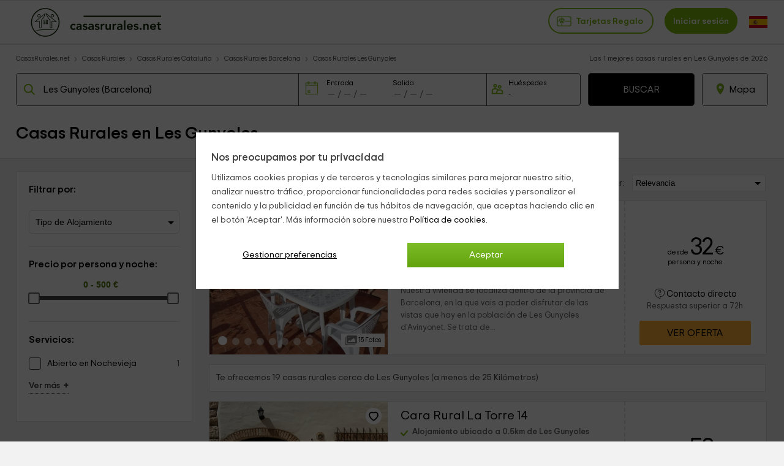

--- FILE ---
content_type: text/html; charset=UTF-8
request_url: https://www.casasrurales.net/busc-filtrosN.php
body_size: 5367
content:
	<div class="displbfiltbys dnone" id="btn-bfildk" onclick="ShowBFiltRp(0)"><svg class="vmiddle mb2 mr6" xmlns="http://www.w3.org/2000/svg" xmlns:xlink="http://www.w3.org/1999/xlink" aria-hidden="true" focusable="false" width="15" height="15" viewBox="0 0 24 24"><path d="M6.17 18a3.001 3.001 0 0 1 5.66 0H22v2H11.83a3.001 3.001 0 0 1-5.66 0H2v-2h4.17zm6-7a3.001 3.001 0 0 1 5.66 0H22v2h-4.17a3.001 3.001 0 0 1-5.66 0H2v-2h10.17zm-6-7a3.001 3.001 0 0 1 5.66 0H22v2H11.83a3.001 3.001 0 0 1-5.66 0H2V4h4.17z" fill="#848484"/></svg><span class="bfmob-txt">Filtros</span></div>
    <div class="box" id="bfbox">
    	<div class="displbfiltbysh dnone" onclick="HideBFiltRp(0)" id="btn-bfildkh"><span class="fa fa-close"></span></div>
    	<div class="bf-sec" data-resinm="0">
    		    		<h3 class="bf-tit">Filtrar por:</h3>
        	        	
        	<div class="mb10"> </div>        	        	<select name="ta" id="ta" class="bf-sel ta_busc">
                 <option value="0">Tipo de Alojamiento</option>
                 <option  value="99">Casas rurales</option>
                                     <option  value="7">Albergues</option>
                                     <option  value="1">Apartamentos</option>
                                     <option  value="6">Bungalows y Cabañas</option>
                                     <option  value="2">Hoteles con encanto</option>
                              </select>
                                       <input type="hidden" id="provsel" name="provsel" value="3009">
                     </div>
                	<input type="hidden" id="fe" name="fe" value="">
        	<input type="hidden" id="fs" name="fs" value="">
        	<input type="hidden" id="pe_min" name="pe_min" value="0">
                <div class="bf-sec">
        	<h3 class="bf-tit">Precio por persona y noche:</h3>
        	<div class="bf-sli">
            	<input type="text" id="amount_price" readonly class="fi-tprice">
        		<input type="hidden" id="pr_min" name="pr_min" value="0">
        		<input type="hidden" id="pr_max" name="pr_max" value="500">    				
        		<div id="price-filters-search"></div>
    	    </div>
        </div>
        <div class="bf-sec no-bb">
        	<h3 class="bf-tit">Servicios:</h3>
        	<div class="bf-cbcont" id="bf-cccont">
        		        		<label class="cb-l">
            	        	<input class="input_car" id="id_car62" name="id_car[]" type="checkbox" value="62" data-mwcc="0" data-swm="0" data-so="11">Abierto en Nochevieja <span class="cb-n">1</span>
            	        <span class="cb-m"></span></label><p class="more_service">Ver más<span class="mser-sp">+</span></p>
                   		<p class="minus_service dnone">Ver menos<span class="mser-sp">-</span></p>
                    	<div id="service_hidden" class="dnone"><div class="bf-cbenc">Exterior</div><label class="cb-l">
            	        	<input class="input_car" id="id_car17" name="id_car[]" type="checkbox" value="17" data-mwcc="0" data-swm="0" data-so="0">Acceso Asfaltado <span class="cb-n">1</span>
            	        <span class="cb-m"></span></label><label class="cb-l">
            	        	<input class="input_car" id="id_car21" name="id_car[]" type="checkbox" value="21" data-mwcc="0" data-swm="0" data-so="0">Muebles de Jardín <span class="cb-n">1</span>
            	        <span class="cb-m"></span></label><label class="cb-l">
            	        	<input class="input_car" id="id_car22" name="id_car[]" type="checkbox" value="22" data-mwcc="0" data-swm="0" data-so="0">Zona de Aparcamiento <span class="cb-n">1</span>
            	        <span class="cb-m"></span></label><label class="cb-l">
            	        	<input class="input_car" id="id_car5" name="id_car[]" type="checkbox" value="5" data-mwcc="0" data-swm="0" data-so="0">Jardín <span class="cb-n">1</span>
            	        <span class="cb-m"></span></label><div class="bf-cbenc">Interior</div><label class="cb-l">
            	        	<input class="input_car" id="id_car56" name="id_car[]" type="checkbox" value="56" data-mwcc="0" data-swm="0" data-so="0">DVD <span class="cb-n">1</span>
            	        <span class="cb-m"></span></label><label class="cb-l">
            	        	<input class="input_car" id="id_car61" name="id_car[]" type="checkbox" value="61" data-mwcc="0" data-swm="0" data-so="0">Baño Compartido <span class="cb-n">1</span>
            	        <span class="cb-m"></span></label><label class="cb-l">
            	        	<input class="input_car" id="id_car53" name="id_car[]" type="checkbox" value="53" data-mwcc="0" data-swm="0" data-so="0">Equipo de Música <span class="cb-n">1</span>
            	        <span class="cb-m"></span></label><label class="cb-l">
            	        	<input class="input_car" id="id_car27" name="id_car[]" type="checkbox" value="27" data-mwcc="0" data-swm="0" data-so="0">Calefacción <span class="cb-n">1</span>
            	        <span class="cb-m"></span></label><label class="cb-l">
            	        	<input class="input_car" id="id_car18" name="id_car[]" type="checkbox" value="18" data-mwcc="0" data-swm="0" data-so="0">Sala de Estar <span class="cb-n">1</span>
            	        <span class="cb-m"></span></label><label class="cb-l">
            	        	<input class="input_car" id="id_car15" name="id_car[]" type="checkbox" value="15" data-mwcc="0" data-swm="0" data-so="0">Terraza <span class="cb-n">1</span>
            	        <span class="cb-m"></span></label><label class="cb-l">
            	        	<input class="input_car" id="id_car14" name="id_car[]" type="checkbox" value="14" data-mwcc="0" data-swm="0" data-so="0">Cocina <span class="cb-n">1</span>
            	        <span class="cb-m"></span></label><label class="cb-l">
            	        	<input class="input_car" id="id_car13" name="id_car[]" type="checkbox" value="13" data-mwcc="0" data-swm="0" data-so="0">Comedor <span class="cb-n">1</span>
            	        <span class="cb-m"></span></label><label class="cb-l">
            	        	<input class="input_car" id="id_car12" name="id_car[]" type="checkbox" value="12" data-mwcc="0" data-swm="0" data-so="0">Microondas <span class="cb-n">1</span>
            	        <span class="cb-m"></span></label><label class="cb-l">
            	        	<input class="input_car" id="id_car11" name="id_car[]" type="checkbox" value="11" data-mwcc="0" data-swm="0" data-so="0">Lavadora <span class="cb-n">1</span>
            	        <span class="cb-m"></span></label><label class="cb-l">
            	        	<input class="input_car" id="id_car16" name="id_car[]" type="checkbox" value="16" data-mwcc="0" data-swm="0" data-so="0">Televisión <span class="cb-n">1</span>
            	        <span class="cb-m"></span></label><div class="bf-cbenc">Servicios</div><label class="cb-l">
            	        	<input class="input_car" id="id_car44" name="id_car[]" type="checkbox" value="44" data-mwcc="0" data-swm="0" data-so="0">Colección de Juegos <span class="cb-n">1</span>
            	        <span class="cb-m"></span></label><label class="cb-l">
            	        	<input class="input_car" id="id_car108" name="id_car[]" type="checkbox" value="108" data-mwcc="0" data-swm="0" data-so="0">No admiten animales <span class="cb-n">1</span>
            	        <span class="cb-m"></span></label><label class="cb-l">
            	        	<input class="input_car" id="id_car47" name="id_car[]" type="checkbox" value="47" data-mwcc="0" data-swm="0" data-so="0">Restaurante Cercano <span class="cb-n">1</span>
            	        <span class="cb-m"></span></label><label class="cb-l">
            	        	<input class="input_car" id="id_car41" name="id_car[]" type="checkbox" value="41" data-mwcc="0" data-swm="0" data-so="0">WiFi Gratis <span class="cb-n">1</span>
            	        <span class="cb-m"></span></label><label class="cb-l">
            	        	<input class="input_car" id="id_car34" name="id_car[]" type="checkbox" value="34" data-mwcc="0" data-swm="0" data-so="0">Información sobre la zona <span class="cb-n">1</span>
            	        <span class="cb-m"></span></label><label class="cb-l">
            	        	<input class="input_car" id="id_car9" name="id_car[]" type="checkbox" value="9" data-mwcc="0" data-swm="0" data-so="0">Acceso a Internet <span class="cb-n">1</span>
            	        <span class="cb-m"></span></label><div class="bf-cbenc">Idiomas</div><label class="cb-l">
            	        	<input class="input_car" id="id_car6" name="id_car[]" type="checkbox" value="6" data-mwcc="0" data-swm="0" data-so="0">Catalán <span class="cb-n">1</span>
            	        <span class="cb-m"></span></label><label class="cb-l">
            	        	<input class="input_car" id="id_car8" name="id_car[]" type="checkbox" value="8" data-mwcc="0" data-swm="0" data-so="0">Inglés <span class="cb-n">1</span>
            	        <span class="cb-m"></span></label><label class="cb-l">
            	        	<input class="input_car" id="id_car20" name="id_car[]" type="checkbox" value="20" data-mwcc="0" data-swm="0" data-so="0">Español <span class="cb-n">1</span>
            	        <span class="cb-m"></span></label><div class="bf-cbenc">Situación</div><label class="cb-l">
            	        	<input class="input_car" id="id_car40" name="id_car[]" type="checkbox" value="40" data-mwcc="0" data-swm="0" data-so="0">Afueras del Casco Urbano <span class="cb-n">1</span>
            	        <span class="cb-m"></span></label><label class="cb-l">
            	        	<input class="input_car" id="id_car52" name="id_car[]" type="checkbox" value="52" data-mwcc="0" data-swm="0" data-so="0">Señalización del Acceso <span class="cb-n">1</span>
            	        <span class="cb-m"></span></label>        	</div>
        </div>        
                </div>        
        </form>
    </div>    
    <div class="addtr-cont  addtr-lat" id="goadd-tr" data-href="https://www.casasrurales.net/tarjetas-regalo">
	<div class="addtr-txt">
		<div class="addtr-txt1">Tarjetas regalo</div>
		<div class="addtr-txt2">¿No sabes qué regalar?</div>
		<div class="addtr-txt3">Regalo fácil y sin fecha de caducidad</div>
		<div class="addtr-btn" id="goadd-trb" data-href="https://www.casasrurales.net/tarjetas-regalo">Comprar una tarjeta regalo</div>
	</div>
	<div class="addtr-img">
				    <img class="addtr-img_1" loading="lazy" alt="Tarjetas regalo" src="https://cdn1.es.casasrurales.net/img/banners/treg21.png" width="215" height="143">
		    <img class="addtr-img_2" loading="lazy" alt="Tarjetas regalo" src="https://cdn1.es.casasrurales.net/img/banners/treg22.png" width="215" height="143">
		    <img class="addtr-img_3" loading="lazy" alt="Tarjetas regalo" src="https://cdn1.es.casasrurales.net/img/banners/treg23.png" width="215" height="143">
		    <img class="addtr-img_4" loading="lazy" alt="Tarjetas regalo" src="https://cdn1.es.casasrurales.net/img/banners/treg24.png" width="215" height="143">
			</div>
</div>
<style>@media (max-width: 767px) {.addtr-cont {background: #fff;width: 100%;position: relative;}.addtr-cont.addtr-mob {border-top: 1px #dedede solid;border-bottom: 1px solid #dedede;margin: 15px 0;}.addtr-cont.addtr-lat {border: 1px #dedede solid;}.addtr-txt {font-family: Trip Sans VF, Trip Sans, Arial, sans-serif;position: inherit;min-height: 210px;z-index: 3;width: 50%;margin: 15px;}.addtr-txt1 {text-transform: uppercase;font-weight: 700;font-size: 30px;padding-top: 30px;line-height: 34px;white-space: break-spaces;}.addtr-txt2 {font-size: 18px;font-weight: 700;padding-top: 10px;white-space: nowrap;}.addtr-txt3 {font-size: 12px;padding-top: 5px;white-space: nowrap;}.addtr-btn {background: #fdb035;color: #000;font-weight: bold;text-align: center;border-radius: 3px;padding: 8px 10px;cursor: pointer;position: absolute;bottom: 0;width: 155%;font-size: 15px;white-space: nowrap;margin: 0 10%;}.addtr-img {position: absolute;top: 10px;right: 10px;text-align: end;width: 60%;}.addtr-img img {max-width: 215px;width: 100%;height: auto;}.addtr-lat .addtr-img {width: 45%;}.addtr-lat .addtr-btn {width: 165%;margin: 0;}.addtr-mob .addtr-img img {max-width: 150px;height: auto;position: absolute;top: 30px;}.addtr-mob .addtr-img_1 {right: 15px;transform: rotate(-26deg);}.addtr-mob .addtr-img_2 {right: 133px;transform: rotate(10deg);}.addtr-mob .addtr-img_3 {right: 350px;transform: rotate(-17deg);display: none;}.addtr-mob .addtr-img_4 {right: 529px;transform: rotate(4deg);display: none;}}@media only screen and (max-width: 1100px) {.addtr-lat .addtr-txt, .addtr-lat .addtr-btn {width: 88%;}.addtr-lat .addtr-txt1 {font-size: 25px;width: 75%;}.addtr-lat .addtr-txt2, .addtr-lat .addtr-txt3, .addtr-lat .addtr-btn {white-space: break-spaces;}.addtr-lat .addtr-txt3 {padding-bottom: 65px;}}@media only screen and (max-width: 800px) {.addtr-lat {display: none;}}@media only screen and (min-width: 768px) {.addtr-cont.addtr-mob {background: #fff;width: 100%;position: relative;margin: 35px 0 0 0;}.addtr-mob .addtr-img img {max-width: 165px;height: auto;position: absolute;top: 30px;}.addtr-mob .addtr-img_1 {right: 15px;transform: rotate(-6deg);}.addtr-mob .addtr-img_2 {right: 183px;transform: rotate(10deg);}.addtr-mob .addtr-img_3 {right: 350px;transform: rotate(-17deg);display:none;}.addtr-mob .addtr-img_4 {right: 529px;transform: rotate(4deg);display:none;}.addtr-mob .addtr-txt {font-family: Trip Sans VF, Trip Sans, Arial, sans-serif;position: inherit;min-height: 225px;z-index: 3;width: 50%;margin: 30px;}.addtr-mob .addtr-txt1 {text-transform: uppercase;font-weight: 700;font-size: 35px;padding-top: 30px;line-height: 34px;white-space: break-spaces;}.addtr-mob .addtr-txt2 {font-size: 22px;font-weight: 700;padding-top: 10px;white-space: nowrap;}.addtr-mob .addtr-txt3 {font-size: 13px;padding-top: 5px;white-space: nowrap;}.addtr-mob .addtr-btn {background: #fdb035;color: #000;font-weight: bold;text-align: center;border-radius: 3px;padding: 10px 20px;cursor: pointer;position: absolute;bottom: 25px;width: fit-content;font-size: 15px;white-space: nowrap;margin: 0;}.addtr-mob .addtr-img {position: absolute;top: 10px;right: 8%;text-align: end;width: 60%;}}@media only screen and (min-width: 950px) {.addtr-mob .addtr-img_3{display:block !important;}}@media only screen and (min-width: 1200px) {.addtr-mob .addtr-img_4{display:block !important;}}@media only screen and (max-width: 580px) {.addtr-mob .addtr-img img {max-width: 130px;height: auto;position: absolute;top: 30px;}.addtr-mob .addtr-img_1 {right: 15px;transform: rotate(-26deg);}.addtr-mob .addtr-img_2 {right: 113px;transform: rotate(10deg);}}@media only screen and (max-width: 475px) {.addtr-mob .addtr-img img {max-width: 110px;height: auto;position: absolute;top: 30px;}.addtr-mob .addtr-img_1 {right: 15px;transform: rotate(-26deg);}.addtr-mob .addtr-img_2 {right: 113px;transform: rotate(10deg);}}@media only screen and (max-width: 375px) {.addtr-mob .addtr-img img {max-width: 100px;height: auto;position: absolute;top: 30px;}.addtr-mob .addtr-img_1 {right: 15px;transform: rotate(-26deg);}.addtr-mob .addtr-img_2 {right: 100px;transform: rotate(10deg);}}.addtr-cont.addtr-main {background: #fff;width: 100%;position: relative;margin: 35px 0 0 0;display: none;}</style>
   <style>@media (min-width: 768px) {.addtr-cont.addtr-main {background: #fff;width: 100%;position: relative;margin: 35px 0 0 0;display: block;}.addtr-main .addtr-txt {font-family: Trip Sans VF, Trip Sans, Arial, sans-serif;position: inherit;min-height: 225px;z-index: 3;width: 50%;margin: 30px;}.addtr-main .addtr-txt1 {text-transform: uppercase;font-weight: 700;font-size: 35px;padding-top: 30px;line-height: 34px;white-space: break-spaces;}.addtr-main .addtr-txt2 {font-size: 22px;font-weight: 700;padding-top: 10px;white-space: nowrap;}.addtr-main .addtr-txt3 {font-size: 13px;padding-top: 5px;white-space: nowrap;}.addtr-main .addtr-btn {background: #fdb035;color: #000;font-weight: bold;text-align: center;border-radius: 3px;padding: 10px 20px;cursor: pointer;position: absolute;bottom: 25px;width: fit-content;font-size: 15px;white-space: nowrap;margin: 0;}.addtr-main .addtr-img {position: absolute;top: 10px;right: 8%;text-align: end;width: 60%;}.addtr-main .addtr-img img {max-width: 215px;height: auto;position: absolute;top: 30px;}.addtr-main .addtr-img_1 {right: 15px;transform: rotate(-6deg);}.addtr-main .addtr-img_2 {right: 183px;transform: rotate(10deg);}.addtr-main .addtr-img_3 {right: 350px;transform: rotate(-17deg);}.addtr-main .addtr-img_4 {right: 529px;transform: rotate(4deg);}}@media only screen and (max-width: 1200px) {.addtr-main .addtr-img_4 {display: none;}}@media only screen and (max-width: 1100px) {.addtr-main .addtr-img {right: 3%;}}@media only screen and (min-width: 1025px) {.addtr-cont.addtr-lat {border: 1px #dedede solid;background: #fff;position: relative;}.addtr-lat .addtr-img {width: 45%;}.addtr-lat .addtr-btn {width: 165%;margin: 0;}.addtr-lat .addtr-txt {font-family: Trip Sans VF, Trip Sans, Arial, sans-serif;position: inherit;min-height: 210px;z-index: 3;width: 50%;margin: 15px;}.addtr-lat .addtr-txt1 {text-transform: uppercase;font-weight: 700;font-size: 30px;padding-top: 30px;line-height: 34px;white-space: break-spaces;}.addtr-lat .addtr-txt2 {font-size: 18px;font-weight: 700;padding-top: 10px;white-space: nowrap;}.addtr-lat .addtr-txt3 {font-size: 12px;padding-top: 5px;white-space: nowrap;}.addtr-lat .addtr-btn {background: #fdb035;color: #000;font-weight: bold;text-align: center;border-radius: 3px;padding: 8px 10px;cursor: pointer;position: absolute;bottom: 0;width: 155%;font-size: 15px;white-space: nowrap;margin: 0 10%;}.addtr-lat .addtr-img {position: absolute;top: 10px;right: 10px;text-align: end;width: 60%;}.addtr-lat .addtr-img img {max-width: 80px;height: auto;position: absolute;top: 30px;}.addtr-lat .addtr-img img.addtr-img_1 {right: 5px;transform: rotate(-25deg);}.addtr-lat .addtr-img img.addtr-img_2 {left: 53px;transform: rotate(10deg);top: 5px;}.addtr-lat .addtr-img img.addtr-img_3, .addtr-lat .addtr-img img.addtr-img_4 {display: none}}@media only screen and (max-width: 1000px) {.addtr-main .addtr-img img {max-width: 180px;top: 40px;}}@media only screen and (max-width: 900px) {.addtr-main .addtr-img_3 {display: none;}}@media (max-width: 767px) {.addtr-cont {background: #fff;width: 100%;position: relative;}.addtr-cont.addtr-main {border-top: 1px #dedede solid;border-bottom: 1px solid #dedede;margin: 15px 0;}.addtr-txt {font-family: Trip Sans VF, Trip Sans, Arial, sans-serif;position: inherit;min-height: 210px;z-index: 3;width: 50%;margin: 15px;}.addtr-txt1 {text-transform: uppercase;font-weight: 700;font-size: 30px;padding-top: 30px;line-height: 34px;white-space: break-spaces;}.addtr-txt2 {font-size: 18px;font-weight: 700;padding-top: 10px;white-space: nowrap;}.addtr-txt3 {font-size: 12px;padding-top: 5px;white-space: nowrap;}.addtr-btn {background: #fdb035;color: #000;font-weight: bold;text-align: center;border-radius: 3px;padding: 8px 10px;cursor: pointer;position: absolute;bottom: 0;width: 155%;font-size: 15px;white-space: nowrap;margin: 0 10%;}.addtr-img {position: absolute;top: 10px;right: 10px;text-align: end;width: 60%;}.addtr-img img {max-width: 215px;width: 100%;height: auto;}.addtr-main .addtr-img_1 {right: 15px;transform: rotate(-26deg);}.addtr-main .addtr-img_2 {right: 133px;transform: rotate(10deg);}.addtr-main .addtr-img_3 {right: 350px;transform: rotate(-17deg);display: none;}.addtr-main .addtr-img_4 {right: 529px;transform: rotate(4deg);display: none;}}@media only screen and (max-width: 1100px) {.addtr-lat .addtr-txt, .addtr-lat .addtr-btn {width: 88%;}.addtr-lat .addtr-txt1 {font-size: 25px;width: 75%;}.addtr-lat .addtr-txt2, .addtr-lat .addtr-txt3, .addtr-lat .addtr-btn {white-space: break-spaces;}.addtr-lat .addtr-txt3 {padding-bottom: 65px;}}@media only screen and (max-width: 800px) {.addtr-lat {display: none;}}@media only screen and (max-width: 700px) {.addtr-main .addtr-txt {width: 40%;}.addtr-main .addtr-img_1 {display: none;}.addtr-main .addtr-img_2 {right: 10%;}}</style>
   <script>
document.getElementById("goadd-tr").onclick = function(){ window.location=this.dataset.href; };
document.getElementById("goadd-trb").onclick = function(){ window.location=this.dataset.href; };
</script>    <script>
    buscFGo('0','500','0','50','','');
    $(document).ready(function() {
    	$(".iCheck-helper").click(function(){
    		var my_chk = new Array();
    		    		for (i = 0; i < $("#frmBusc input[type='checkbox']:checked").length; i++) {
    		    var elem = $("#frmBusc input[type='checkbox']:checked")[i];
           		if($("#"+elem.id).data("id_sec") && $("#"+elem.id).data("id_car") && my_chk.indexOf($("#"+elem.id).data("id_car"))=="-1"){
    			    $("#id_sec"+$("#"+elem.id).data("id_sec")).val(0);
    			};
    		}
    		$("#NumPage").val(1); $("#bfsicNA").val(0); $("#frmBusc").submit();    	});
    })
    $(".delete").on('click',function(){ 
    	$("#pco").val(0); $("#pcs").val(0); $("#pce").val(0); $("#pcn").val(0); $("#Latitud").val(""); $("#Longitud").val(""); $("#Radio").val("");
    	$("#fe").val("01/01/1900");$("#fs").val("01/01/1900"); $("#ta").val(0); $("#pe_min").val(0); $("#pr_min").val(0); $("#pr_max").val(500);
    	$("#NumPage").val(1); $("#bfsicNA").val(0); $(".input_car").prop("checked", false); $("#wresinm").val(""); $("#or").val(1);
    	$("#frmBusc").submit();
    });
   	var btnf1, btnf2, drpl, dsow, vnoc;
    if (GLOBAL_tropic==2) { 
    	a_dow = ["Sun","Mon","Tue","Wed","Thu","Fri","Sat"];
    	btnf1 = "Close"; btnf2 = "Clear dates";
    	drpl = "en"; dsow = "sunday"; vnoc = "nigths";
    } else if (GLOBAL_tropic==3) { 
    	a_dow = ["Dim","Lun","Mar","Mer","Jeu","Ven","Sam"];
    	btnf1 = "Fermer"; btnf2 = "Effacer les dates";
    	drpl = "fr"; dsow = "monday"; vnoc = "nuits";
    } else { 
    	a_dow = ["Dom","Lun","Mar","Mie","Jue","Vie","Sab"];
    	btnf1 = "Cerrar"; btnf2 = "Limpiar fechas";
    	drpl = "es"; dsow = "monday"; vnoc = "noches";
    }
	var oftc = 0;	$("#fecont").click(function() { $("#fecont").addClass("cabinp-act"); $("#fscont").addClass("add-bbxhl"); 
		if($('#feb').val()){
    		$(".date-picker-wrapper").find(".footer").html("<button class='drp-btn' id='drp_btn1'>"+btnf1+"</button><button class='drp-btn' id='drp_btn2'>"+btnf2+"</button>");
    		$("#drp_btn1").on("click",function(){$('.mdaterange').data('dateRangePicker').close();});
    		$("#drp_btn2").on("click",function(){$('.mdaterange').data('dateRangePicker').clear(); document.cookie = "cr_uf=; expires=0; path=/; domain=" + GLOBAL_subdomain; });
    	} else {$(".date-picker-wrapper").find(".footer").html("<button class='drp-btn' id='drp_btn1'>"+btnf1+"</button>");
    		$("#drp_btn1").on("click",function(){$('.mdaterange').data('dateRangePicker').close();});
    	}
	});
	$("#fscont").click(function() {
		if($('#feb').val()){
    		$(".date-picker-wrapper").find(".footer").html("<button class='drp-btn' id='drp_btn1'>"+btnf1+"</button><button class='drp-btn' id='drp_btn2'>"+btnf2+"</button>");
        	$("#drp_btn1").on("click",function(){$('.mdaterange').data('dateRangePicker').close();});
        	$("#drp_btn2").on("click",function(){$('.mdaterange').data('dateRangePicker').clear();
        		document.cookie = "cr_uf=; expires=0; path=/; domain=" + GLOBAL_subdomain;				
        	});
        	$("#feb").focus();
    	}
	});
    $('.mdaterange').dateRangePicker({
    	autoClose: true,
    	format: 'DD/MM/YYYY',
    	language: drpl,
    	startOfWeek: dsow,
    	startDate: new Date(moment().add('days', oftc)),
    	endDate: new Date(moment().add('month', 15)),
    	minDays: 2,
    	stickyMonths: true,
    	customArrowPrevSymbol: '<span class="fa fa-chevron-circle-left color-llgrey" id="drpprevsym"></span>',
		customArrowNextSymbol: '<span class="fa fa-chevron-circle-right color-grey" id="drpnextsym"></span>',
    	setValue: function(s,s1,s2) {
    		$('#feb').val(s1); if ($("#fecont").hasClass("add-bbxhl")) { $("#fecont").removeClass("add-bbxhl"); }
    		if ($("#fecont").hasClass("cabinp-act")) { $("#fecont").removeClass("cabinp-act"); }
    		$('#fsb').val(s2); if ($("#fscont").hasClass("add-bbxhl")) { $("#fscont").removeClass("add-bbxhl"); }
    		if ($("#fscont").hasClass("cabinp-act")) { $("#fscont").removeClass("cabinp-act"); }
    		$('#fe').val(s1); $('#fs').val(s2);
    		$("#NumPage").val(1); $("#bfsicNA").val(0);
    	},
    	selectForward: true,
    	hoveringTooltip: function(days)	{
    		return (days-1) + " " + vnoc;
    	}		
    }).bind('datepicker-first-date-selected', function(event, obj) {
    	var addd = ""; var addm = "";
    	var d = obj.date1.getDate(); if (d<10) { addd = "0"; }
    	var m = obj.date1.getMonth()+1; if (m<10) { addm = "0"; }
    	var y = obj.date1.getFullYear();
    	$('#feb').val(addd+d+"/"+addm+m+"/"+y); $('#fsb').val(null);
    	if (!$("#fecont").hasClass("add-bbxhl")) { $("#fecont").addClass("add-bbxhl"); }
    	if (!$("#fecont").hasClass("cabinp-act")) { $("#fecont").removeClass("cabinp-act"); }
    	if ($("#fscont").hasClass("add-bbxhl")) { $("#fscont").removeClass("add-bbxhl"); }
    	if (!$("#fscont").hasClass("cabinp-act")) { $("#fscont").addClass("cabinp-act"); }
    });
    var summ = 0;
	$(".date-picker-wrapper").find(".next").on("click",function(e){
		if (summ<14) { summ++; }
		if ($("#drpprevsym").hasClass("color-llgrey")) { $("#drpprevsym").removeClass("color-llgrey"); $("#drpprevsym").addClass("color-grey"); }
		if (summ>=14 && $("#drpnextsym").hasClass("color-grey")) { $("#drpnextsym").removeClass("color-grey"); $("#drpnextsym").addClass("color-llgrey"); }
	}); 
	$(".date-picker-wrapper").find(".prev").on("click",function(e){
		if (summ>0) { summ--; }
		if ($("#drpnextsym").hasClass("color-llgrey")) { $("#drpnextsym").removeClass("color-llgrey"); $("#drpnextsym").addClass("color-grey"); }
		if (summ<1 && $("#drpprevsym").hasClass("color-grey")) { $("#drpprevsym").removeClass("color-grey"); $("#drpprevsym").addClass("color-llgrey"); }
	});
    $("#feb").click(function(){	
    	if($('#feb').val()){
    		$(".date-picker-wrapper").find(".footer").html("<button class='drp-btn' id='drp_btn1'>"+btnf1+"</button><button class='drp-btn' id='drp_btn2'>"+btnf2+"</button>");
    		$("#drp_btn1").on("click",function(){$('.mdaterange').data('dateRangePicker').close();});
    		$("#drp_btn2").on("click",function(){$('.mdaterange').data('dateRangePicker').clear();
    			document.cookie = "cr_uf=; expires=0; path=/; domain=" + GLOBAL_subdomain;				
    		});
    	} else {$(".date-picker-wrapper").find(".footer").html("<button class='drp-btn' id='drp_btn1'>"+btnf1+"</button>");
    		$("#drp_btn1").on("click",function(){$('.mdaterange').data('dateRangePicker').close();});
    	}    	
    });
    $("#fsb").click(function(){ 
    	$(".date-picker-wrapper").find(".footer").html("<button class='drp-btn' id='drp_btn1'>"+btnf1+"</button><button class='drp-btn' id='drp_btn2'>"+btnf2+"</button>");
    	$("#drp_btn1").on("click",function(){$('.mdaterange').data('dateRangePicker').close();});
    	$("#drp_btn2").on("click",function(){$('.mdaterange').data('dateRangePicker').clear();
    		document.cookie = "cr_uf=; expires=0; path=/; domain=" + GLOBAL_subdomain;				
    	});
    	$("#feb").focus(); 
    });
    $("#fe").click(function(){	
    	if($('#fe').val()){
    		$(".date-picker-wrapper").find(".footer").html("<button class='drp-btn' id='drp_btn1'>"+btnf1+"</button><button class='drp-btn' id='drp_btn2'>"+btnf2+"</button>");
    		$("#drp_btn1").on("click",function(){$('.mdaterange').data('dateRangePicker').close();});
    		$("#drp_btn2").on("click",function(){$('.mdaterange').data('dateRangePicker').clear();
    			document.cookie = "cr_uf=; expires=0; path=/; domain=" + GLOBAL_subdomain;				
    		});
    	} else {$(".date-picker-wrapper").find(".footer").html("<button class='drp-btn' id='drp_btn1'>"+btnf1+"</button>");
    		$("#drp_btn1").on("click",function(){$('.mdaterange').data('dateRangePicker').close();});
    	}    	
    });
    $("#fs").click(function(){
        $(".date-picker-wrapper").find(".footer").html("<button class='drp-btn' id='drp_btn1'>"+btnf1+"</button><button class='drp-btn' id='drp_btn2'>"+btnf2+"</button>");
    	$("#drp_btn1").on("click",function(){$('.mdaterange').data('dateRangePicker').close();});
    	$("#drp_btn2").on("click",function(){$('.mdaterange').data('dateRangePicker').clear();
    		document.cookie = "cr_uf=; expires=0; path=/; domain=" + GLOBAL_subdomain;				
    	});
    	$("#fe").focus(); 
    });
    $("#pe_minb").change(function(){ $("#pe_min").val($("#pe_minb").val()); })
	$("#mainSearchBtn").click(function () { $("#frmBusc").submit(); });
    </script>